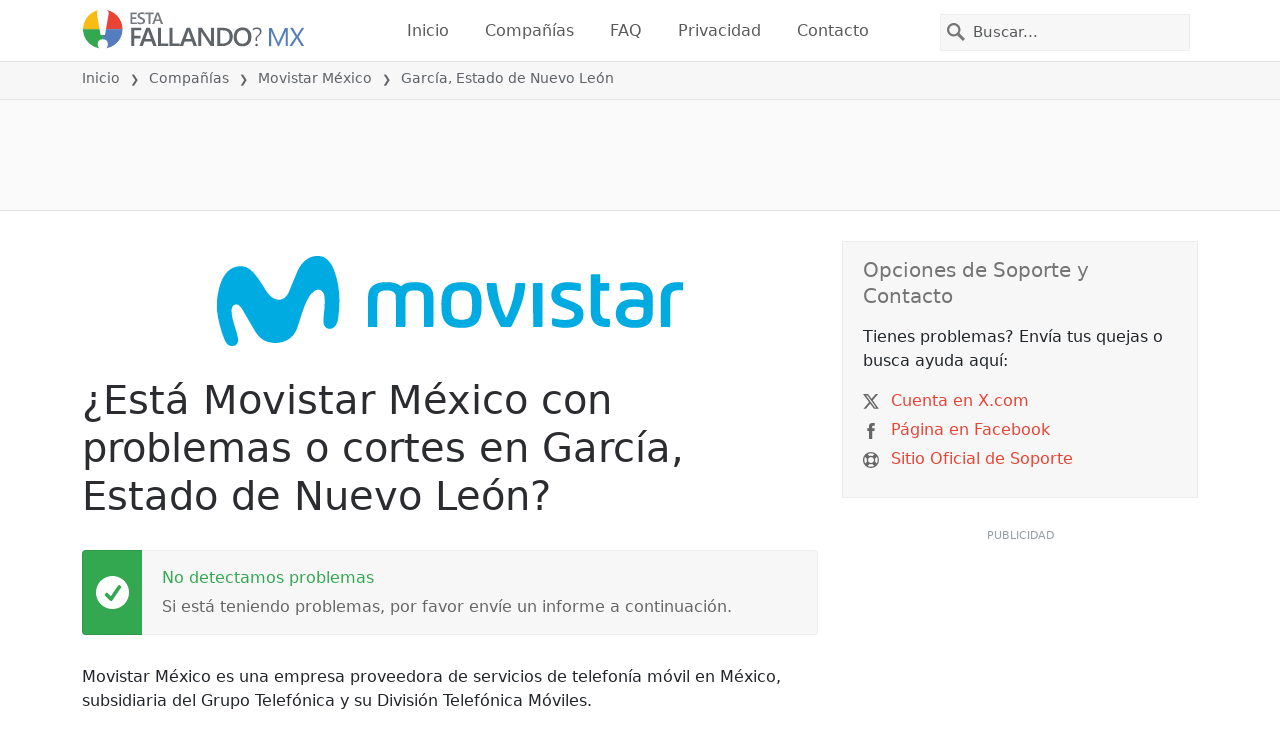

--- FILE ---
content_type: image/svg+xml
request_url: https://itsdcdn.com/mx/charts/chartsvg/740/370/134139864000000000/dad48ea0-44e4-48eb-87ba-73545858326c/8582439.svg
body_size: 2534
content:
<?xml version="1.0" encoding="UTF-8"?><svg xmlns="http://www.w3.org/2000/svg" xmlns:xlink="http://www.w3.org/1999/xlink" viewBox="0 0 740 370" version="1.1"><defs><clipPath id="clip1"><path d="M51.9 160h666.4v154.8H51.9Zm0 0"/></clipPath><clipPath id="clip2"><path d="M50.9 132h668.4v183.8H50.9Zm0 0"/></clipPath><clipPath id="clip3"><path d="M51.4 300h667.4v15.3H51.4Zm0 0"/></clipPath><clipPath id="clip4"><path d="M50.9 286h668.4v29.8H50.9Zm0 0"/></clipPath></defs><g id="surface22884646"><path style="fill:none;stroke-width:1;stroke-linecap:butt;stroke-linejoin:miter;stroke:rgb(0%,0%,0%);stroke-opacity:0.0980392;stroke-miterlimit:10;" d="M52 314.5h666.3"/><path style="fill:none;stroke-width:1;stroke-linecap:butt;stroke-linejoin:miter;stroke:rgb(0%,0%,0%);stroke-opacity:0.0980392;stroke-miterlimit:10;" d="M43.9 314.5H51"/><path style="fill:none;stroke-width:1;stroke-linecap:butt;stroke-linejoin:miter;stroke:rgb(0%,0%,0%);stroke-opacity:0.0980392;stroke-miterlimit:10;" d="M52 162.5h666.3"/><path style="fill:none;stroke-width:1;stroke-linecap:butt;stroke-linejoin:miter;stroke:rgb(0%,0%,0%);stroke-opacity:0.0980392;stroke-miterlimit:10;" d="M43.9 162.5H51"/><path style="fill:none;stroke-width:1;stroke-linecap:butt;stroke-linejoin:miter;stroke:rgb(0%,0%,0%);stroke-opacity:0.0980392;stroke-miterlimit:10;" d="M52 10.5h666.3"/><path style="fill:none;stroke-width:1;stroke-linecap:butt;stroke-linejoin:miter;stroke:rgb(0%,0%,0%);stroke-opacity:0.0980392;stroke-miterlimit:10;" d="M43.9 10.5H51"/><path style=" stroke:none;fill-rule:nonzero;fill:rgb(46.666667%,46.666667%,46.666667%);fill-opacity:1;" d="M6.8 211.5v-1.7l8-4.2h-8v-1.3h9.5v1.8l-8 4.2h8v1.2Zm3.2-12.4q0 .9.7 1.5.8.5 2 .5 1.4 0 2-.5.9-.6.8-1.5t-.7-1.5q-.8-.5-2-.5-1.4 0-2 .5-.8.6-.8 1.5m-1 0a3 3 0 0 1 1-2.4 4 4 0 0 1 2.8-.9 4 4 0 0 1 2.7.9 3 3 0 0 1 1 2.4 3 3 0 0 1-1 2.4 4 4 0 0 1-2.7.9 4 4 0 0 1-2.8-.9 3 3 0 0 1-1-2.4m5.7-5.1v-1.4h1.6v1.4Zm-4.4-12.8H6.4V180h9.9v1.2h-1q.6.3.9 1 .3.4.3 1.3 0 1.2-1 2t-2.7.9-2.7-.8q-1-.9-1-2.1 0-.8.2-1.4t1-1m2.5 4q1.2 0 2-.6.7-.5.7-1.4t-.7-1.5-2-.5q-1.4 0-2 .5-.8.6-.8 1.5t.7 1.4q.8.6 2 .6m-.3-13.7h.5v5.4q1.2 0 1.9-.7t.6-1.8a5 5 0 0 0-.7-2.6H16a7 7 0 0 1 .6 2.6q0 1.7-1 2.7t-2.7 1a4 4 0 0 1-2.7-1q-1-.9-1-2.5 0-1.5.8-2.2 1-.9 2.6-.9m-.4 1.2q-.9 0-1.5.5t-.6 1.4q0 1 .6 1.6t1.5.7Zm-1.8-11.3-.2.4v.5q0 1 .6 1.5t1.9.5h3.7v1.2H9.2v-1.2h1.1q-.7-.3-1-1L9 162v-.6Zm2.2-7h.5v5.3q1.2 0 1.9-.7t.6-1.8a5 5 0 0 0-.7-2.6H16a7 7 0 0 1 .6 2.6q0 1.7-1 2.7t-2.7 1a4 4 0 0 1-2.7-1q-1-.8-1-2.5 0-1.5.8-2.2 1-.9 2.6-.9m-.4 1.1q-.9 0-1.5.6t-.6 1.3q0 1 .6 1.6t1.5.7Zm3.1-4.2H19v1.2H9.2v-1.2h1q-.6-.3-.9-1-.3-.5-.3-1.3 0-1.2 1-2t2.8-.9 2.7.8q1 .9 1 2.1 0 .8-.3 1.4t-1 .9m-2.4-4q-1.4 0-2 .6-.8.5-.8 1.4t.7 1.5q.8.5 2 .5 1.4 0 2-.5.9-.6.8-1.5t-.7-1.4q-.8-.6-2-.6m-2.8-5.9q0 .9.7 1.5.8.6 2 .5 1.4 0 2-.5.9-.5.8-1.5 0-.8-.7-1.5-.8-.5-2-.5-1.4 0-2 .5-.8.6-.8 1.5m-1 0a3 3 0 0 1 1-2.4 4 4 0 0 1 2.8-.9 4 4 0 0 1 2.7 1 3 3 0 0 1 1 2.3 3 3 0 0 1-1 2.4 4 4 0 0 1-2.7.9 4 4 0 0 1-2.8-.9 3 3 0 0 1-1-2.4m1.3-9.3-.2.4v.5q0 1 .6 1.6.6.5 1.9.5h3.7v1.2H9.2V135h1.1q-.7-.4-1-1l-.3-1.4v-.6Zm-3.1-2.4h2v-2.4h.9v2.4H14q.9 0 1-.2.3-.3.3-1v-1.2h1v1.2q0 1.4-.5 1.9t-1.8.5H10v.9h-1v-.9h-2Zm5.3-10h.5v5.4q1.2 0 1.9-.8.6-.6.6-1.8a5 5 0 0 0-.7-2.5H16a7 7 0 0 1 .6 2.6q0 1.6-1 2.7-1 1-2.7 1a4 4 0 0 1-2.7-1q-1-.9-1-2.5 0-1.5.8-2.3 1-.8 2.6-.8m-.4 1.2q-.9 0-1.5.5t-.6 1.4q0 1 .6 1.6.5.5 1.5.6Zm-2.7-7.6h1.1a5 5 0 0 0-.5 2q0 1 .3 1.4t.8.4q.4 0 .6-.3.3-.3.4-1.2l.1-.4q.3-1.4.8-1.8.5-.6 1.3-.5 1 0 1.6.7.6.9.6 2.2a7 7 0 0 1-.5 2.5h-1.2q.4-.7.5-1.3.2-.6.2-1.2 0-.9-.3-1.3a1 1 0 0 0-.8-.4q-.4 0-.7.3t-.5 1.4v.4q-.3 1-.8 1.6-.4.5-1.3.5t-1.5-.7q-.6-.8-.6-2zm-5.2 99.5"/><path style="fill:none;stroke-width:1;stroke-linecap:butt;stroke-linejoin:miter;stroke:rgb(0%,0%,0%);stroke-opacity:0.0980392;stroke-miterlimit:10;" d="M51.5 10.8V314"/><path style="fill:none;stroke-width:1;stroke-linecap:butt;stroke-linejoin:miter;stroke:rgb(0%,0%,0%);stroke-opacity:0.0980392;stroke-miterlimit:10;" d="M51.5 315v7.8"/><path style="fill:none;stroke-width:1;stroke-linecap:butt;stroke-linejoin:miter;stroke:rgb(0%,0%,0%);stroke-opacity:0.0980392;stroke-miterlimit:10;" d="M162.5 10.8V314"/><path style="fill:none;stroke-width:1;stroke-linecap:butt;stroke-linejoin:miter;stroke:rgb(0%,0%,0%);stroke-opacity:0.0980392;stroke-miterlimit:10;" d="M162.5 315v7.8"/><path style="fill:none;stroke-width:1;stroke-linecap:butt;stroke-linejoin:miter;stroke:rgb(0%,0%,0%);stroke-opacity:0.0980392;stroke-miterlimit:10;" d="M274.5 10.8V314"/><path style="fill:none;stroke-width:1;stroke-linecap:butt;stroke-linejoin:miter;stroke:rgb(0%,0%,0%);stroke-opacity:0.0980392;stroke-miterlimit:10;" d="M274.5 315v7.8"/><path style="fill:none;stroke-width:1;stroke-linecap:butt;stroke-linejoin:miter;stroke:rgb(0%,0%,0%);stroke-opacity:0.0980392;stroke-miterlimit:10;" d="M385.5 10.8V314"/><path style="fill:none;stroke-width:1;stroke-linecap:butt;stroke-linejoin:miter;stroke:rgb(0%,0%,0%);stroke-opacity:0.0980392;stroke-miterlimit:10;" d="M385.5 315v7.8"/><path style="fill:none;stroke-width:1;stroke-linecap:butt;stroke-linejoin:miter;stroke:rgb(0%,0%,0%);stroke-opacity:0.0980392;stroke-miterlimit:10;" d="M496.5 10.8V314"/><path style="fill:none;stroke-width:1;stroke-linecap:butt;stroke-linejoin:miter;stroke:rgb(0%,0%,0%);stroke-opacity:0.0980392;stroke-miterlimit:10;" d="M496.5 315v7.8"/><path style="fill:none;stroke-width:1;stroke-linecap:butt;stroke-linejoin:miter;stroke:rgb(0%,0%,0%);stroke-opacity:0.0980392;stroke-miterlimit:10;" d="M607.5 10.8V314"/><path style="fill:none;stroke-width:1;stroke-linecap:butt;stroke-linejoin:miter;stroke:rgb(0%,0%,0%);stroke-opacity:0.0980392;stroke-miterlimit:10;" d="M607.5 315v7.8"/><path style="fill:none;stroke-width:1;stroke-linecap:butt;stroke-linejoin:miter;stroke:rgb(0%,0%,0%);stroke-opacity:0.0980392;stroke-miterlimit:10;" d="M718.5 10.8V314"/><path style="fill:none;stroke-width:1;stroke-linecap:butt;stroke-linejoin:miter;stroke:rgb(0%,0%,0%);stroke-opacity:0.0980392;stroke-miterlimit:10;" d="M718.5 315v7.8"/><path style=" stroke:none;fill-rule:nonzero;fill:rgb(46.666667%,46.666667%,46.666667%);fill-opacity:1;" d="M327.4 353.2h1.2v4h4.7v-4h1.3v9.5h-1.3v-4.5h-4.7v4.5h-1.2Zm12.4 3.2q-.8 0-1.5.7-.5.8-.5 2 0 1.4.5 2 .6.8 1.5.8t1.5-.7q.5-.8.5-2 0-1.4-.5-2-.6-.8-1.5-.8m0-1q1.5 0 2.4 1t.9 2.8a4 4 0 0 1-.9 2.7 3 3 0 0 1-2.4 1 3 3 0 0 1-2.4-1 4 4 0 0 1-.8-2.7q0-1.8.8-2.8a3 3 0 0 1 2.4-1m9.3 1.3-.4-.2h-.5q-1 0-1.5.6t-.5 1.8v3.8H345v-7.1h1.2v1.1q.3-.6 1-1l1.3-.3h.6Zm4.5 2.4q-1.4 0-2 .3-.5.4-.5 1.2 0 .6.4 1 .4.3 1.1.3a2 2 0 0 0 1.6-.7q.6-.6.6-1.8v-.3Zm2.3-.5v4.1h-1.1v-1q-.4.6-1 .9t-1.5.3q-1 0-1.7-.6t-.7-1.7q0-1.2.8-1.8a4 4 0 0 1 2.4-.6h1.7v-.1q0-.8-.6-1.2-.4-.5-1.5-.5a5 5 0 0 0-2.3.6v-1a8 8 0 0 1 2.5-.6q1.5 0 2.3.8t.7 2.4m11.2-2v-3.8h1.2v9.9h-1.2v-1q-.3.6-.9.9t-1.3.3q-1.4 0-2.1-1-.9-1-.8-2.7t.8-2.8 2-1q.9 0 1.4.3.6.3 1 1m-4 2.6q0 1.2.6 2 .5.7 1.4.7 1 0 1.5-.7.6-.8.5-2 0-1.5-.5-2-.4-.8-1.5-.8-.9 0-1.4.7-.6.8-.5 2m13.7-.3v.5h-5.4q0 1.2.7 1.9t1.9.6a5 5 0 0 0 2.5-.7v1.1a7 7 0 0 1-2.6.6q-1.7 0-2.7-1t-1-2.7q0-1.6 1-2.8.9-1 2.5-1 1.4 0 2.3 1t.8 2.5m-1.2-.4q0-.9-.5-1.5t-1.4-.6q-1 0-1.6.6-.6.4-.6 1.5Zm3.1-5.7h1.2v9.9h-1.2Zm12.4 3.9v-3.9h1.2v9.9h-1.2v-1q-.3.6-.9.9t-1.3.3q-1.4 0-2.1-1-.9-1-.8-2.7t.8-2.8 2-1q.9 0 1.4.3.6.3 1 1m-4 2.5q0 1.2.6 2 .5.7 1.4.7 1 0 1.5-.7.5-.8.5-2 0-1.5-.5-2-.5-.8-1.5-.8t-1.4.7q-.5.8-.5 2m9-6.9h1.3l-2 2.4h-1Zm-1.4 3.3h1.2v7.1h-1.2Zm6.9 3.5q-1.4 0-2 .3-.5.4-.5 1.2-.1.6.4 1 .4.3 1 .3a2 2 0 0 0 1.6-.7q.6-.6.6-1.8v-.3Zm2.3-.5v4.1h-1.2v-1q-.4.6-1 .9t-1.4.3q-1.2 0-1.8-.6t-.6-1.7q0-1.2.8-1.8a4 4 0 0 1 2.4-.6h1.6v-.1q0-.8-.5-1.2-.6-.5-1.5-.5a5 5 0 0 0-2.3.6v-1l2.4-.6q1.5 0 2.3.8t.8 2.4m9.3-5.8q-.8 1.5-1.2 3a10 10 0 0 0 0 5.7q.4 1.5 1.2 3h-1q-1-1.5-1.4-3a9 9 0 0 1 0-5.7q.5-1.5 1.4-3Zm9.4 1.1v1.4q-.6-.6-1.4-.9l-1.5-.3q-1.6 0-2.5 1t-.9 2.9.9 2.8 2.5 1q.8 0 1.6-.3.6-.3 1.3-.9v1.4a5 5 0 0 1-3 .9q-2 0-3.4-1.3a5 5 0 0 1-1.2-3.6 5 5 0 0 1 1.2-3.6q1.3-1.4 3.4-1.4a5 5 0 0 1 3 1m7.7-.4v1.3l-1.4-.5q-.6-.2-1.2-.2-1 0-1.7.4-.5.4-.5 1.2 0 .6.4 1l1.4.4.8.2a4 4 0 0 1 2 1q.8.6.8 1.8 0 1.4-1 2-.9.9-2.7.8-.6 0-1.4-.2-.7 0-1.6-.4V361q.8.4 1.6.6.8.3 1.4.2a3 3 0 0 0 1.7-.4q.6-.4.6-1.2t-.4-1.1l-1.4-.6-.8-.2q-1.5-.1-2-.9-.7-.6-.7-1.6 0-1.3.9-2 .9-.8 2.4-.8.8 0 1.4.2zm1.3-.3h8v1.1h-3.4v8.4h-1.3v-8.4h-3.3Zm9-.4h1q1 1.5 1.4 3a9 9 0 0 1 0 5.7q-.5 1.5-1.4 3h-1q.8-1.5 1.2-3a10 10 0 0 0 0-5.8q-.4-1.4-1.2-2.9M326 350.6"/><path style="fill:none;stroke-width:1;stroke-linecap:butt;stroke-linejoin:miter;stroke:rgb(0%,0%,0%);stroke-opacity:0.0980392;stroke-miterlimit:10;" d="M51.5 10v305"/><path style=" stroke:none;fill-rule:nonzero;fill:rgb(40%,40%,40%);fill-opacity:1;" d="M33.5 166.2h2V159l-2.2.4v-1.1l2.3-.5h1.3v8.4h2v1.1h-5.4Zm-1.6-11"/><path style=" stroke:none;fill-rule:nonzero;fill:rgb(40%,40%,40%);fill-opacity:1;" d="M34.4 14.2h4.4v1.1h-6v-1l3.6-3.7.8-1.2q.3-.5.3-1 0-.8-.5-1.2a2 2 0 0 0-1.4-.5l-1.3.2-1.4.7V6.3l2.7-.7q1.5 0 2.3.8.9.7.9 2 0 .5-.2 1l-.8 1.3zm-2.5-11"/><path style="fill:none;stroke-width:1;stroke-linecap:butt;stroke-linejoin:miter;stroke:rgb(0%,0%,0%);stroke-opacity:0.0980392;stroke-miterlimit:10;" d="M51 314.5h668"/><path style=" stroke:none;fill-rule:nonzero;fill:rgb(40%,40%,40%);fill-opacity:1;" d="M34.5 337h2v-7.2l-2.2.4v-1.1l2.3-.5h1.3v8.4h2v1.1h-5.4Zm10.8-7.5q-1 0-1.5 1t-.5 2.9.5 2.9q.4 1 1.5 1 .9 0 1.5-1t.5-3q0-1.8-.5-2.9t-1.5-1m0-1q1.5 0 2.4 1.2.8 1.3.8 3.7t-.8 3.6-2.4 1.3-2.5-1.3-.8-3.6.8-3.7 2.5-1.3m5.6 8h1.4v1.6h-1.4Zm0-5.1h1.4v1.6h-1.4Zm7-2q-.9 0-1.5 1t-.5 3 .5 2.9q.6 1 1.5 1t1.5-1q.5-1 .5-3 0-1.8-.5-2.9t-1.5-1m0-1q1.5 0 2.5 1.3.8 1.3.8 3.7t-.8 3.6-2.5 1.3-2.4-1.3-.8-3.6.8-3.7 2.4-1.3m8.3 1q-1 0-1.5 1t-.5 3 .5 2.9q.4 1 1.5 1 1 0 1.5-1t.5-3q0-1.8-.5-2.9t-1.5-1m0-1q1.6 0 2.4 1.3.9 1.3.9 3.7t-.9 3.6-2.4 1.3-2.4-1.3q-.9-1.2-.9-3.6t.9-3.7 2.4-1.3M32.9 326"/><path style=" stroke:none;fill-rule:nonzero;fill:rgb(40%,40%,40%);fill-opacity:1;" d="M145.5 337h2.1v-7.2l-2.2.4v-1.1l2.2-.5h1.3v8.4h2.1v1.1h-5.5Zm11.6-7.3-3.2 5.1h3.2Zm-.3-1h1.6v6.1h1.4v1h-1.4v2.3H157v-2.2h-4.3v-1.3Zm5.2 7.8h1.3v1.6H162Zm0-5.1h1.3v1.6H162Zm7-2q-1 0-1.5 1t-.5 3 .5 2.9 1.5 1 1.5-1 .5-3q0-1.8-.5-2.9t-1.5-1m0-1q1.6 0 2.4 1.3.9 1.3.9 3.7t-.9 3.6-2.4 1.3-2.4-1.3q-.9-1.2-.9-3.6t.9-3.7 2.4-1.3m8.3 1q-1 0-1.5 1t-.5 3 .5 2.9 1.5 1 1.5-1 .5-3q0-1.8-.5-2.9t-1.5-1m0-1q1.5 0 2.4 1.3t.8 3.7-.8 3.6q-.9 1.3-2.4 1.3-1.7 0-2.5-1.3-.8-1.2-.8-3.6t.8-3.7 2.5-1.3m-33.4-2.4"/><path style=" stroke:none;fill-rule:nonzero;fill:rgb(40%,40%,40%);fill-opacity:1;" d="M256.6 337h2.1v-7.2l-2.3.4v-1.1l2.3-.5h1.3v8.4h2v1.1h-5.4Zm10.8-3.4a2 2 0 0 0-1.4.5q-.6.5-.6 1.3t.6 1.4 1.4.5q.9 0 1.4-.5.6-.5.6-1.4t-.6-1.3a2 2 0 0 0-1.4-.5m-1.3-.5q-.8-.2-1.3-.8t-.4-1.4q0-1 .8-1.8.8-.6 2.2-.7t2.2.7.8 1.8q0 .9-.4 1.4-.5.6-1.3.8.9.2 1.4.8t.5 1.5q0 1.5-.8 2.2-.9.6-2.4.7t-2.4-.7q-.9-.7-.9-2.2 0-.8.6-1.5t1.4-.8m-.5-2q0 .6.5 1 .4.6 1.3.5t1.3-.4q.5-.4.5-1.2t-.5-1.1-1.3-.4-1.3.4-.5 1.1m7.5 5.4h1.3v1.6h-1.3Zm0-5.1h1.3v1.6h-1.3Zm7-2q-1 0-1.5 1t-.5 3 .5 2.9q.4 1 1.5 1 .9 0 1.5-1t.5-3q0-1.8-.5-2.9t-1.5-1m0-1q1.5 0 2.4 1.3t.8 3.7-.8 3.6q-.9 1.3-2.4 1.3-1.7 0-2.5-1.3-.8-1.2-.8-3.6t.8-3.7 2.5-1.3m8.2 1q-.9 0-1.5 1t-.5 3 .5 2.9q.6 1 1.5 1t1.5-1q.5-1 .5-3 0-1.8-.5-2.9t-1.5-1m0-1q1.5 0 2.5 1.3.8 1.3.8 3.7t-.8 3.6-2.5 1.3-2.4-1.3-.8-3.6.8-3.7 2.4-1.3M255 326"/><path style=" stroke:none;fill-rule:nonzero;fill:rgb(40%,40%,40%);fill-opacity:1;" d="M368.6 337h4.4v1.1h-6v-1l3.6-3.7.8-1.2q.3-.5.3-1 0-.7-.5-1.2a2 2 0 0 0-1.4-.5l-1.3.2-1.4.7V329l2.7-.7q1.4 0 2.3.8.9.7.9 2 0 .6-.2 1l-.8 1.3zm8.2 0h4.5v1.1h-6v-1l3.6-3.7.8-1.2q.3-.5.3-1 0-.7-.6-1.2a2 2 0 0 0-1.3-.5l-1.3.2-1.4.7V329l2.6-.7q1.5 0 2.4.8.9.7.9 2 0 .6-.3 1-.2.6-.8 1.3zm7.3-.5h1.4v1.6H384Zm0-5.1h1.4v1.6H384Zm7-2q-.9 0-1.5 1t-.5 3 .5 2.9q.6 1 1.5 1t1.5-1q.5-1 .5-3 0-1.8-.5-2.9t-1.5-1m0-1q1.6 0 2.5 1.3t.8 3.7-.8 3.6-2.5 1.3-2.4-1.3-.8-3.6.8-3.7 2.4-1.3m8.3 1q-1 0-1.5 1t-.5 3 .5 2.9q.4 1 1.5 1 1 0 1.5-1t.5-3q0-1.8-.5-2.9t-1.5-1m0-1q1.6 0 2.4 1.3.9 1.3.9 3.7t-.9 3.6-2.4 1.3-2.4-1.3q-.9-1.2-.9-3.6t.9-3.7 2.4-1.3M366 326"/><path style=" stroke:none;fill-rule:nonzero;fill:rgb(40%,40%,40%);fill-opacity:1;" d="M481.3 329.5q-1 0-1.5 1t-.5 2.9.5 2.9q.4 1 1.5 1 .9 0 1.5-1t.5-3q0-1.8-.5-2.9t-1.5-1m0-1q1.5 0 2.4 1.2.9 1.3.8 3.7t-.8 3.6q-.9 1.3-2.4 1.3-1.6 0-2.5-1.3-.8-1.2-.8-3.6t.8-3.7 2.5-1.3m6.6 8.5h4.5v1.1h-6v-1l3.5-3.7.9-1.2.2-1q0-.7-.5-1.2a2 2 0 0 0-1.4-.5l-1.3.2-1.4.7V329l2.7-.7q1.5 0 2.4.8.8.7.8 2 0 .6-.2 1-.2.6-.8 1.3zm7.3-.5h1.3v1.6h-1.3Zm0-5.1h1.3v1.6h-1.3Zm7-2q-1 0-1.5 1t-.5 3 .5 2.9q.4 1 1.5 1 .9 0 1.5-1t.5-3q0-1.8-.5-2.9t-1.5-1m0-1q1.6 0 2.4 1.3.9 1.3.9 3.7t-.9 3.6-2.4 1.3-2.4-1.3q-.9-1.2-.9-3.6t.9-3.7 2.4-1.3m8.3 1q-1 0-1.5 1t-.5 3 .5 2.9 1.5 1 1.5-1 .5-3q0-1.8-.5-2.9t-1.5-1m0-1q1.5 0 2.4 1.3t.8 3.7-.8 3.6q-.9 1.3-2.4 1.3-1.7 0-2.5-1.3-.8-1.2-.8-3.6t.8-3.7 2.5-1.3M477 326"/><path style=" stroke:none;fill-rule:nonzero;fill:rgb(40%,40%,40%);fill-opacity:1;" d="M592.3 329.5q-.9 0-1.5 1t-.5 2.9.5 2.9q.6 1 1.5 1t1.5-1q.5-1 .5-3 0-1.8-.5-2.9t-1.5-1m0-1q1.5 0 2.5 1.2.8 1.3.8 3.7t-.8 3.6-2.5 1.3-2.4-1.3-.8-3.6.8-3.7 2.4-1.3m8.5 4.4q-.9 0-1.4.5t-.5 1.7.5 1.6 1.4.6 1.3-.6.5-1.6-.5-1.7-1.3-.5m2.5-4v1.1a5 5 0 0 0-2-.5q-1.2 0-1.9.9t-.7 2.6a3 3 0 0 1 2.1-1.2q1.5 0 2.3 1 .8.8.8 2.3t-.8 2.3a3 3 0 0 1-2.3.9q-1.7 0-2.6-1.3-.8-1.2-.8-3.6 0-2.2 1-3.6 1.1-1.4 3-1.4.3 0 .9.2zm3 7.6h1.3v1.6h-1.3Zm0-5.1h1.3v1.6h-1.3Zm7-2q-1 0-1.5 1t-.5 3 .5 2.9q.4 1 1.5 1 .9 0 1.5-1t.5-3q0-1.8-.5-2.9t-1.5-1m0-1q1.5 0 2.4 1.3t.8 3.7-.8 3.6q-.9 1.3-2.5 1.3-1.5 0-2.4-1.3-.8-1.2-.8-3.6t.8-3.7 2.5-1.3m8.2 1q-.9 0-1.5 1t-.5 3 .5 2.9q.6 1 1.5 1t1.5-1 .5-3q0-1.8-.5-2.9t-1.5-1m0-1q1.6 0 2.5 1.3t.8 3.7-.8 3.6-2.5 1.3-2.4-1.3-.8-3.6.8-3.7 2.4-1.3m-33.3-2.4"/><path style=" stroke:none;fill-rule:nonzero;fill:rgb(40%,40%,40%);fill-opacity:1;" d="M700.9 337h2v-7.2l-2.2.4v-1.1l2.3-.5h1.3v8.4h2v1.1H701Zm10.8-7.5q-1 0-1.5 1t-.5 2.9.5 2.9q.4 1 1.5 1 .9 0 1.5-1t.5-3q0-1.8-.5-2.9t-1.5-1m0-1q1.5 0 2.4 1.2.8 1.3.8 3.7t-.8 3.6-2.4 1.3-2.5-1.3-.8-3.6.8-3.7 2.5-1.3m5.6 8h1.4v1.6h-1.4Zm0-5.1h1.4v1.6h-1.4Zm7-2q-.9 0-1.5 1t-.5 3 .5 2.9q.6 1 1.5 1t1.5-1q.5-1 .5-3 0-1.8-.5-2.9t-1.5-1m0-1q1.6 0 2.5 1.3t.8 3.7-.8 3.6-2.5 1.3-2.4-1.3-.8-3.6.8-3.7 2.4-1.3m8.3 1q-1 0-1.5 1t-.5 3 .5 2.9q.4 1 1.5 1 .9 0 1.5-1t.5-3q0-1.8-.5-2.9t-1.5-1m0-1q1.6 0 2.4 1.3.9 1.3.9 3.7t-.9 3.6-2.4 1.3-2.4-1.3q-.9-1.2-.9-3.6t.9-3.7 2.4-1.3m-33.3-2.4"/><g clip-path="url(#clip1)" clip-rule="nonzero"><path style=" stroke:none;fill-rule:nonzero;fill:rgb(9.803922%,43.137255%,67.843137%);fill-opacity:0.647059;" d="M51.9 314.8h111c5.3-43 6.5-152 9.3-152s4 109 9.2 152h9.3c5.2-43 6.5-152 9.3-152 2.7 0 6.4 152 9.2 152s6.5-152 9.3-152c2.7 0 4 109 9.2 152h55.6c5.2-43 6.4-152 9.2-152s4 109 9.3 152H385c5.2-43 4-109 9.2-152 .3-2.6 9-2.6 9.3 0 5.2 43 4 109 9.2 152h249.9c5.3-43 4-109 9.3-152 .3-2.6 6.5 0 9.2 0h9.3c2.8 0 9-2.6 9.3 0 5.2 43 6.4 152 9.2 152s6.5-106.4 9.3-152v152Zm0 0"/></g><g clip-path="url(#clip2)" clip-rule="nonzero"><path style="fill:none;stroke-width:2;stroke-linecap:butt;stroke-linejoin:miter;stroke:rgb(32.941176%,49.019608%,74.901961%);stroke-opacity:1;stroke-miterlimit:10;" d="M51.9 314.8h111c5.3-43 6.5-152 9.3-152s4 109 9.2 152h9.3c5.2-43 6.5-152 9.3-152 2.7 0 6.4 152 9.2 152s6.5-152 9.3-152c2.7 0 4 109 9.2 152h55.6c5.2-43 6.4-152 9.2-152s4 109 9.3 152H385c5.2-43 4-109 9.2-152 .3-2.6 9-2.6 9.3 0 5.2 43 4 109 9.2 152h249.9c5.3-43 4-109 9.3-152 .3-2.6 6.5 0 9.2 0h9.3c2.8 0 9-2.6 9.3 0 5.2 43 6.4 152 9.2 152s6.5-106.4 9.3-152"/></g><g clip-path="url(#clip3)" clip-rule="nonzero"><path style="fill:none;stroke-width:1;stroke-linecap:butt;stroke-linejoin:miter;stroke:rgb(15.294118%,68.235294%,37.647059%);stroke-opacity:1;stroke-miterlimit:10;" d="M51.9 314.8h666.4"/></g><g clip-path="url(#clip4)" clip-rule="nonzero"><path style="fill:none;stroke-width:2;stroke-linecap:butt;stroke-linejoin:miter;stroke:rgb(91.764706%,26.27451%,20.784314%);stroke-opacity:1;stroke-dasharray:10,5;stroke-miterlimit:10;" d="M51.9 314.8h666.4"/></g></g></svg>